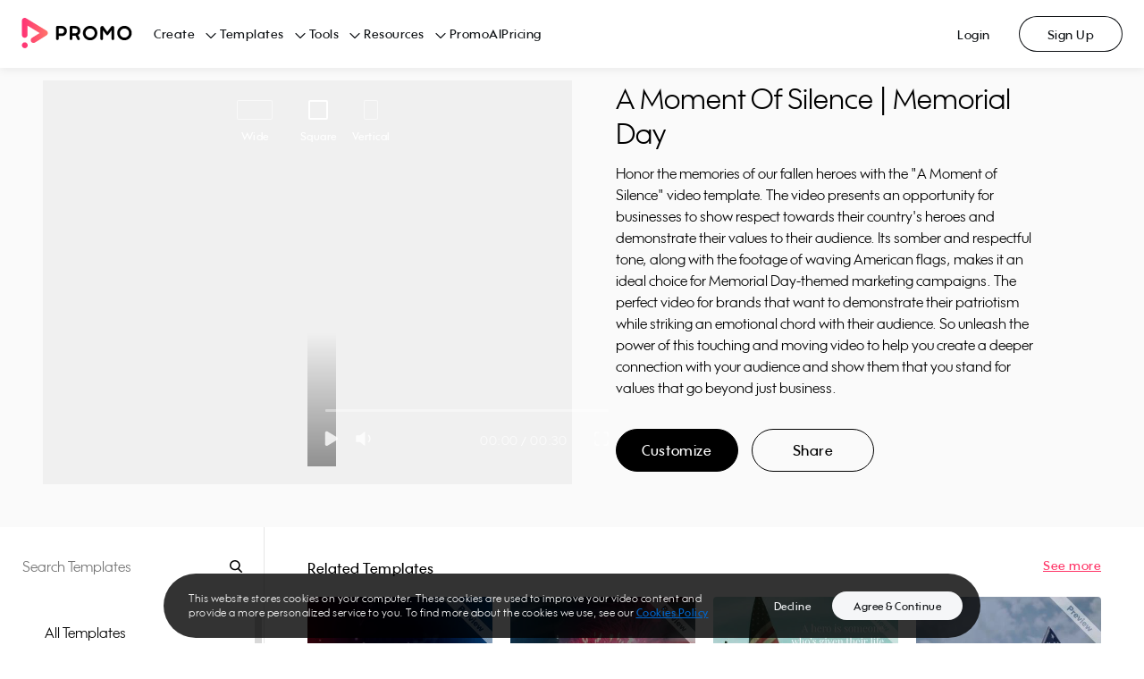

--- FILE ---
content_type: image/svg+xml
request_url: https://ak03-cdn.slidely.com/static/promo-composite-components/assets/img/icons/promo-logo.svg?ver=1.3
body_size: 1673
content:
<svg width="124" height="34" viewBox="0 0 124 34" fill="none" xmlns="http://www.w3.org/2000/svg">
<path fill-rule="evenodd" clip-rule="evenodd" d="M40.1567 9.05939C39.3805 9.05938 38.7501 9.68486 38.7461 10.4591V23.3775C38.7461 24.1998 39.4144 24.8663 40.2387 24.8663H40.2753C41.0991 24.8655 41.7665 24.1992 41.7665 23.3775V20.3707H45.1063C48.4094 20.3707 50.8424 17.8577 50.8424 14.7151C50.8424 11.5724 48.4108 9.05939 45.1297 9.05939H40.1567ZM41.7665 17.5685V11.847H44.9129C46.6296 11.847 47.8015 13.1255 47.8015 14.7078C47.8015 16.2901 46.6296 17.5685 44.9129 17.5685H41.7665Z" fill="black"/>
<path fill-rule="evenodd" clip-rule="evenodd" d="M55.3183 9.05939C54.5419 9.05937 53.9111 9.68463 53.9062 10.4591V23.3775C53.9062 24.1998 54.5745 24.8663 55.3989 24.8663H55.4355C56.2593 24.8655 56.9267 24.1992 56.9267 23.3775V20.115H60.5008L62.5398 24.0745C62.795 24.5702 63.3067 24.8821 63.8654 24.8824C64.3931 24.883 64.8818 24.6055 65.1505 24.1526C65.4193 23.6996 65.428 23.1387 65.1735 22.6777L63.259 19.2048C64.9831 18.2727 65.8956 16.4961 65.8956 14.6113C65.8956 11.2919 63.7292 9.05939 59.9207 9.05939H55.3183ZM56.9267 17.3303V11.869H59.6556C61.9231 11.869 62.8781 12.8873 62.8781 14.4696C62.8781 16.0519 62.1106 17.3303 59.6556 17.3303H56.9267Z" fill="black"/>
<path fill-rule="evenodd" clip-rule="evenodd" d="M76.8777 8.89872C72.3986 8.88475 68.7552 12.4931 68.7374 16.9607C68.728 19.1111 69.5774 21.1769 71.0978 22.7016C72.6182 24.2263 74.6846 25.0846 76.8407 25.087C81.3198 25.0934 84.9571 21.4789 84.9673 17.0113C84.9775 12.5437 81.3568 8.91269 76.8777 8.89872ZM76.8186 11.9114C79.6359 11.8935 81.9376 14.1507 81.9675 16.9607H81.966C81.973 18.3228 81.4367 19.6318 80.4753 20.5992C79.5139 21.5667 78.2063 22.1131 76.8407 22.1181C74.0233 22.1123 71.7407 19.8359 71.7347 17.0258C71.7286 14.2156 74.0013 11.9294 76.8186 11.9114Z" fill="black"/>
<path fill-rule="evenodd" clip-rule="evenodd" d="M90.5263 9.05942C91.004 9.05796 91.4534 9.28508 91.7348 9.67013L96.0471 15.6341L100.411 9.80601C100.771 9.33266 101.334 9.05608 101.93 9.05942C102.432 9.05942 102.915 9.2586 103.27 9.61316C103.626 9.96771 103.825 10.4486 103.825 10.95V23.3776C103.825 24.1998 103.157 24.8664 102.333 24.8664H102.296C101.472 24.8656 100.805 24.1992 100.805 23.3776V13.9057L97.0227 18.9945C96.7894 19.3099 96.4197 19.4962 96.0266 19.4962C95.6336 19.4962 95.2639 19.3099 95.0306 18.9945L91.3114 13.9685V23.3776C91.3114 24.1992 90.6441 24.8656 89.8203 24.8664H89.7836C89.3878 24.8664 89.0081 24.7095 88.7282 24.4303C88.4483 24.1511 88.291 23.7724 88.291 23.3776V11.2802C88.2959 10.0523 89.2952 9.05941 90.5263 9.05942Z" fill="black"/>
<path fill-rule="evenodd" clip-rule="evenodd" d="M115.293 8.90165C110.815 8.88742 107.172 12.4943 107.153 16.9607C107.144 19.1112 107.993 21.1769 109.514 22.7016C111.034 24.2263 113.101 25.0847 115.257 25.087C119.735 25.0926 123.37 21.4787 123.38 17.0123C123.39 12.5459 119.771 8.91589 115.293 8.90165ZM115.235 11.9115C118.052 11.8935 120.354 14.1507 120.383 16.9607C120.39 18.3229 119.853 19.632 118.892 20.5993C117.93 21.5667 116.622 22.1131 115.257 22.1181C112.439 22.1123 110.157 19.8359 110.151 17.0258C110.145 14.2156 112.417 11.9294 115.235 11.9115Z" fill="black"/>
<path fill-rule="evenodd" clip-rule="evenodd" d="M5.29585 0.45829L27.9959 14.2782H27.9856C28.9107 14.8417 29.4775 15.8425 29.4838 16.9237C29.49 18.0048 28.9349 19.0121 28.0164 19.5862L15.2726 27.5547C14.3242 28.1965 13.1 28.27 12.0812 27.7464C11.0624 27.2227 10.412 26.1856 10.3857 25.0427C10.3593 23.8999 10.9613 22.8341 11.9548 22.2643L14.505 20.6717L20.4155 16.9768L17.9605 15.4821L17.921 15.4573L10.4959 10.9368L6.79581 8.68392V19.0836C6.82034 20.2149 6.22928 21.2709 5.25091 21.8437C4.27253 22.4166 3.05999 22.4166 2.08161 21.8437C1.10324 21.2709 0.512175 20.2149 0.536715 19.0836V3.12176C0.535827 1.99277 1.14663 0.951416 2.13375 0.398966C3.12088 -0.153484 4.33025 -0.130795 5.29585 0.45829ZM0.726393 29.3965C1.23439 28.1728 2.43145 27.375 3.75927 27.375C5.57097 27.3766 7.03947 28.8406 7.04189 30.6477C7.04248 31.9721 6.24308 33.1664 5.01649 33.6737C3.78991 34.1809 2.37776 33.9011 1.43863 32.9649C0.499507 32.0286 0.218392 30.6202 0.726393 29.3965Z" fill="url(#paint0_linear_260_3260)"/>
<defs>
<linearGradient id="paint0_linear_260_3260" x1="0.478123" y1="33.9276" x2="29.4944" y2="33.9276" gradientUnits="userSpaceOnUse">
<stop stop-color="#FF3176"/>
<stop offset="1" stop-color="#FF7369"/>
</linearGradient>
</defs>
</svg>
